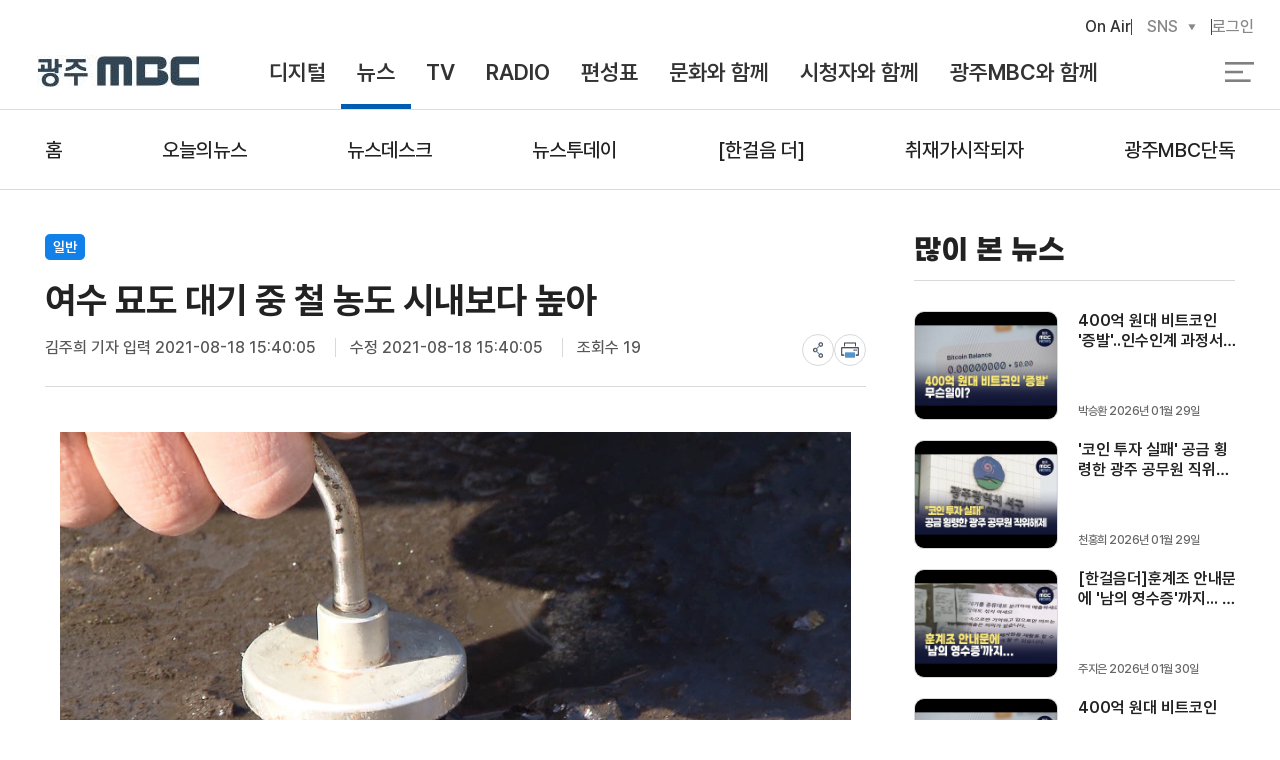

--- FILE ---
content_type: text/html; charset=UTF-8
request_url: https://kjmbc.co.kr/NewsArticle/1390584
body_size: 9512
content:
<!DOCTYPE html>
<html lang="ko">
<head>
    <meta charset="utf-8">
    <meta name="viewport" content="width=device-width, initial-scale=1.0">
    <link rel="stylesheet" href="/main/css/default.css?1768443245">
    <link rel="stylesheet" as="style" crossorigin href="https://cdn.jsdelivr.net/gh/orioncactus/pretendard@v1.3.9/dist/web/static/pretendard-dynamic-subset.min.css" />
    <script src="/common/js/jquery-3.6.4.min.js"></script>
    <script src="/main/js/default.js?1765439041"></script>
    <title>여수 묘도 대기 중 철 농도 시내보다 높아</title>
    <meta name="description" content="여수 묘도 대기 중 철 농도 시내보다 높아">
    
    <script async src="https://www.googletagmanager.com/gtag/js?id=G-9TEJ09VGY4"></script>
    <script>
      window.dataLayer = window.dataLayer || [];
      function gtag(){dataLayer.push(arguments);}
      gtag('js', new Date());
      gtag('config', 'G-9TEJ09VGY4');
    </script>
    <link rel="icon" type="image/png" href="/main/images/favicon.png">
    
    <link rel="apple-touch-icon" href="/main/images/appicon_kj.png">
    <link rel="preconnect" href="https://www.youtube.com">
    <link rel="preconnect" href="https://www.google.com">
    <meta name="apple-mobile-web-app-title" content="광주MBC">
    
    
    
    <meta property="og:site_name" content="광주MBC"><meta property="og:locale" content="ko_KR"><meta property="og:type" content="article"><meta property="og:description" content="여수와 광양 국가산단에 둘러싸인 여수시 묘도동 지역이 시내권과 비교해 대기 중의 철 농도가 두 배 가까이 높은 것으로 나타났습니다.전남보건환경연구원이3월부터 지난 달까지, 5개월 동안 묘도와 율촌, 쌍봉지역..."><meta property="og:image" content="https://kjmbc.co.kr/main/images/news/kj1.jpg"><meta property="og:url" content="https://kjmbc.co.kr/NewsArticle/1390584"><meta property="og:title" content="여수 묘도 대기 중 철 농도 시내보다 높아"><script type="application/ld+json">{"@context":"https://schema.org","@type":"NewsArticle","isAccessibleForFree":true,"name":"\uad11\uc8fcMBC","url":"https://kjmbc.co.kr","publisher":{"name":"\uad11\uc8fcMBC","url":"https://kjmbc.co.kr"},"mainEntityOfPage":{"@type":"WebPage","@id":"https://kjmbc.co.kr/NewsArticle/1390584"},"headline":"\uc5ec\uc218 \ubb18\ub3c4 \ub300\uae30 \uc911 \ucca0 \ub18d\ub3c4 \uc2dc\ub0b4\ubcf4\ub2e4 \ub192\uc544","image":"https://kjmbc.co.kr/storage/news/controller/mbckj/2021/08/18165013-2B3D-1465-9BA5-M2PTUTH5PAFR1Z1H834H.jpg","datePublished":"2021-08-18T15:40:05+09:00","dateModified":"2021-08-18T15:40:05+09:00","author":{"@type":"Person","name":"\uae40\uc8fc\ud76c"},"description":"\uc5ec\uc218\uc640 \uad11\uc591 \uad6d\uac00\uc0b0\ub2e8\uc5d0 \ub458\ub7ec\uc2f8\uc778 \uc5ec\uc218\uc2dc \ubb18\ub3c4\ub3d9 \uc9c0\uc5ed\uc774 \uc2dc\ub0b4\uad8c\uacfc \ube44\uad50\ud574 \ub300\uae30 \uc911\uc758 \ucca0 \ub18d\ub3c4\uac00 \ub450 \ubc30 \uac00\uae4c...","articleBody":"\uc5ec\uc218\uc640 \uad11\uc591 \uad6d\uac00\uc0b0\ub2e8\uc5d0 \ub458\ub7ec\uc2f8\uc778 \uc5ec\uc218\uc2dc \ubb18\ub3c4\ub3d9 \uc9c0\uc5ed\uc774 \uc2dc\ub0b4\uad8c\uacfc \ube44\uad50\ud574 \ub300\uae30 \uc911\uc758 \ucca0 \ub18d\ub3c4\uac00 \ub450 \ubc30 \uac00\uae4c\uc774 \ub192\uc740 \uac83\uc73c\ub85c \ub098\ud0c0\ub0ac\uc2b5\ub2c8\ub2e4.\uc804\ub0a8\ubcf4\uac74\ud658\uacbd\uc5f0\uad6c\uc6d0\uc7743\uc6d4\ubd80\ud130 \uc9c0\ub09c \ub2ec\uae4c\uc9c0, 5\uac1c\uc6d4 \ub3d9\uc548 \ubb18\ub3c4\uc640 \uc728\ucd0c, \uc30d\ubd09\uc9c0\uc5ed\uc758 \ub300\uae30\uc9c8\uc744 \uc870\uc0ac\ud55c \uacb0\uacfc \ubb18\ub3c4\uc9c0\uc5ed\uc758 \ucca0 \uc131\ubd84\uc774 \ub2e4\ub978 \uc9c0\uc5ed\ubcf4\ub2e4 \ucd5c\ub300 1.9\ubc30 \ub192\uc558\uc73c\uba70,\ubbf8\uc138\uba3c\uc9c0\ub294 \uc804\ub0a8 \ud3c9\uade0..."}</script>
                <script>
                (function(j,ennifer) {
                    j['dmndata']=[];j['jenniferFront']=function(args){window.dmndata.push(args)};
                    j['dmnaid']=ennifer;j['dmnatime']=new Date();j['dmnanocookie']=false;j['dmnajennifer']='JENNIFER_FRONT@INTG';
                }(window, 'fe41d868'));
            </script>
            <script async src="https://d-collect.jennifersoft.com/fe41d868/demian.js"></script>
            <meta name="msvalidate.01" content="4A94E35350622B4FD8D5377019507D1F" />
            <meta name="naver-site-verification" content="4c89263789073b2f4cb62b8a633d63e85cc5f8de" />
            </head>
<body class="KJ  newsArticle">
<div class="wrapper">
    <header class="header">
        <div class="inner">
            <h1 class="logo"><a href="/" class="kj">광주MBC</a></h1>
            <nav>
                <ul class="depth-1"><li id="menu230"><a href="/DigitalContents">디지털</a><ul class="depth-2"><li id="menu275"><a href="/KJMBCYoutube">광주MBC 유튜브</a></li><li id="menu303"><a href="/GwangjuMBCNews">광주MBC 뉴스유튜브</a></li><li id="menu304"><a href="/RealMusic">리얼뮤직</a></li><li id="menu305"><a href="/TrotYoutube">트로트 맛집</a></li><li id="menu306"><a href="/UC9TV">얼씨구TV</a></li><li id="menu307"><a href="/LegendTigers">전설의 타이거즈</a></li><li id="menu308"><a href="/TastyNamDo">테이스티 남도</a></li></ul></li><li id="menu214"><a href="/News">뉴스</a><ul class="depth-2"><li id="menu607"><a href="/GJJNIntegrate">광주·전남 행정통합</a></li><li id="menu215"><a href="/TodayNews">오늘의뉴스</a></li><li id="menu221"><a href="/NewsDesk">뉴스데스크</a></li><li id="menu222"><a href="/NewsToday">뉴스투데이</a></li><li id="menu216"><a href="/NewsFocus">한걸음 더!</a></li><li id="menu218"><a href="/NewsStart">[취재가 시작되자]</a></li><li id="menu219"><a href="/NewsExclusive">광주MBC 단독</a></li><li id="menu266"><a href="/NewsMay18">5.18광주항쟁</a></li><li id="menu591"><a href="/RealtimeNews">실시간 뉴스</a></li><li id="menu592"><a href="/NewsIveSeenALot">많이 본 뉴스</a></li><li id="menu226"><a href="/NewsJebo" target="_blank">뉴스제보<i class="fas fa-external-link-alt"></i></a></li></ul></li><li id="menu228"><a href="/TVProgram">TV</a></li><li id="menu229"><a href="/RadioProgram">RADIO</a></li><li id="menu258"><a href="/Timetable">편성표</a></li><li id="menu231"><a href="/Events">문화와 함께</a><ul class="depth-2"><li id="menu309"><a href="/PerformanceEvent">공연, 행사</a></li><li id="menu585"><a href="/CulturalExploration">문화탐방</a></li><li id="menu598"><a href="/GeoMaraton">무등산권 지오마라톤</a></li><li id="menu599"><a href="/Cycle">영산강 그란폰도</a></li></ul></li><li id="menu232"><a href="/ViewerMenu">시청자와 함께</a><ul class="depth-2"><li id="menu233"><a href="/ViewerBoard">시청자 의견</a></li><li id="menu501"><a href="/ViewersCommittee">시청자위원회</a><ul class="depth-3"><li id="menu502"><a href="/IntroductionToTheViewersCommittee">시청자위원회 소개</a></li><li id="menu503"><a href="/ListOfMembers">위원 명단</a></li><li id="menu504"><a href="/RelatedRegulations">관련 규정</a></li><li id="menu505"><a href="/MinutesOfTheMeeting">운영실적 및 회의록</a></li><li id="menu562"><a href="/PublicOfficialUnderTheImproperSolicitation">청탁금지법 공무수행사인</a></li></ul></li><li id="menu506"><a href="/GrievanceHandler">고충처리인</a><ul class="depth-3"><li id="menu507"><a href="/GrievanceHandlersGuide">고충처리인 안내</a></li><li id="menu508"><a href="/BylawsWhoHandleGrievances">고충처리인 내규</a></li><li id="menu509"><a href="/AcceptingGrievance">고충처리접수하기</a></li><li id="menu510"><a href="/DisclaimersActivities">고충처리인 활동사항공표</a></li></ul></li><li id="menu511"><a href="/CleanCenter">클린센터</a><ul class="depth-3"><li id="menu512"><a href="/FullTextOfTheCodeOfEthics">윤리강령 전문</a></li><li id="menu513"><a href="/CodeOfEthicsEnforcementStandards">윤리강령 시행기준</a></li><li id="menu514"><a href="/EthicsCommitteeOperationalRegulations">윤리위원회 운영규정</a></li><li id="menu515"><a href="/ReportToCleanCenter">신고하기</a></li></ul></li></ul></li><li id="menu234"><a href="/MBCKJ">광주MBC와 함께</a><ul class="depth-2"><li id="menu235"><a href="/Notice">공지사항</a></li><li id="menu236"><a href="/MBCKJIntroduce">광주MBC 소개</a><ul class="depth-3"><li id="menu517"><a href="/CompanyIntroduction">회사 소개</a></li><li id="menu237"><a href="/CIIntroduce">CI</a></li><li id="menu238"><a href="/History">연혁</a></li><li id="menu239"><a href="/VisionOrg">비전 및 조직관리계획</a></li><li id="menu240"><a href="/OrgStatus">조직 및 임직원 현황</a></li><li id="menu241"><a href="/BroadArea">방송권역</a></li></ul></li><li id="menu242"><a href="/Greeting">대표이사 인사말</a></li><li id="menu243"><a href="/Introduce">안내</a><ul class="depth-3"><li id="menu244"><a href="/TelInfo">전화번호</a></li><li id="menu245"><a href="/Location">오시는 길</a></li><li id="menu246"><a href="/Advertisement">광고안내</a></li><li id="menu247"><a href="/PurchaseVideo">영상자료 구입</a></li></ul></li><li id="menu595"><a href="/FieldTripMenu">견학</a><ul class="depth-3"><li id="menu248"><a href="/FieldTrip">견학</a></li><li id="menu596"><a href="/FieldTripApply">견학신청</a></li><li id="menu597"><a href="/VisitorVoices">견학후기</a></li></ul></li><li id="menu249"><a href="/FinancialStatus">재무현황</a></li><li id="menu250"><a href="/PersonalInfoPolicy">개인정보처리방침</a></li><li id="menu485"><a href="/SitePolicy">이용약관</a></li><li id="menu251"><a href="/BroadcastProtocol">방송편성규약</a></li><li id="menu252"><a href="/Recruitment" target="_blank">채용<i class="fas fa-external-link-alt"></i></a></li></ul></li></ul>
                
            </nav>
            <div class="link-wrap">
                <ul>
                    <li class="onAir"><a href="/OnAir">On Air</a></li>
                    <li class="sns">
                        <button type="button">SNS</button>
                        <ul>
                                                                <li class="facebook"><a href="https://www.facebook.com/kjmbc/" target="_blank" rel="noopener noreferrer" target="_blank">페이스북</a></li>
                                    <li class="youtube"><a href="https://www.youtube.com/c/KJMBCNEWS1" target="_blank" rel="noopener noreferrer" target="_blank">유튜브</a></li>
                                    <li class="insta"><a href="https://www.instagram.com/kjmbc/" target="_blank" rel="noopener noreferrer" target="_blank">인스타</a></li>
                                                            </ul>    
                    </li>
                                        <li class="login"><a href="/Login">로그인</a></li>
                                    </ul>
            </div>
            <div class="search-wrap">
                <form action="/Search">
                    <input type="text" name="s_query" placeholder="검색어를 입력하세요">
                    <button tyle="submit" class="btn-search">검색</button>
                </form>
                <a href="/Search" class="btn-search link">검색</a>
            </div>
            <div class="btn-wrap">
                <button tyle="button" class="mobileMenuBtn btn-open active">전체 메뉴 열기</button>
                <button tyle="button" class="mobileMenuBtn btn-close">전체 메뉴 닫기</button>
            </div>
        </div>
        <div class="all-menu whiteTheme">
            <div class="inner">
                <nav>
                    <ul class="depth-1"><li id="menu230"><a href="/DigitalContents">디지털</a><ul class="depth-2"><li id="menu275"><a href="/KJMBCYoutube">광주MBC 유튜브</a></li><li id="menu303"><a href="/GwangjuMBCNews">광주MBC 뉴스유튜브</a></li><li id="menu304"><a href="/RealMusic">리얼뮤직</a></li><li id="menu305"><a href="/TrotYoutube">트로트 맛집</a></li><li id="menu306"><a href="/UC9TV">얼씨구TV</a></li><li id="menu307"><a href="/LegendTigers">전설의 타이거즈</a></li><li id="menu308"><a href="/TastyNamDo">테이스티 남도</a></li></ul></li><li id="menu214"><a href="/News">뉴스</a><ul class="depth-2"><li id="menu607"><a href="/GJJNIntegrate">광주·전남 행정통합</a></li><li id="menu215"><a href="/TodayNews">오늘의뉴스</a></li><li id="menu221"><a href="/NewsDesk">뉴스데스크</a></li><li id="menu222"><a href="/NewsToday">뉴스투데이</a></li><li id="menu216"><a href="/NewsFocus">한걸음 더!</a></li><li id="menu218"><a href="/NewsStart">[취재가 시작되자]</a></li><li id="menu219"><a href="/NewsExclusive">광주MBC 단독</a></li><li id="menu262"><a href="/NewsVillage">우리동네 뉴스</a></li><li id="menu581"><a href="/TransferKJAirport">공항 이전 이슈</a></li><li id="menu266"><a href="/NewsMay18">5.18광주항쟁</a></li><li id="menu265"><a href="/NewsHonor">명예의 전당</a></li><li id="menu225"><a href="/NewsRepoter">기자별</a><ul class="depth-3"><li><a href="/NewsRepoter/author/one@kjmbc.co.kr">김철원</a></li><li><a href="/NewsRepoter/author/jyu2512@hanmail.net">정용욱</a></li><li><a href="/NewsRepoter/author/hsk@kjmbc.co.kr">한신구</a></li><li><a href="/NewsRepoter/author/suin@kjmbc.co.kr">박수인</a></li><li><a href="/NewsRepoter/author/gsyun70@gmail.com">윤근수</a></li><li><a href="/NewsRepoter/author/leejw@kjmbc.co.kr">이재원</a></li><li><a href="/NewsRepoter/author/song@kjmbc.co.kr">송정근</a></li><li><a href="/NewsRepoter/author/doit85@kjmbc.co.kr">주현정</a></li><li><a href="/NewsRepoter/author/seo@kjmbc.co.kr">김영창</a></li><li><a href="/NewsRepoter/author/clkim@kjmbc.co.kr">김초롱</a></li><li><a href="/NewsRepoter/author/chh@kjmbc.co.kr">천홍희</a></li><li><a href="/NewsRepoter/author/libe25@kjmbc.co.kr">홍진선</a></li><li><a href="/NewsRepoter/author/psh0904@kjmbc.co.kr">박승환</a></li><li><a href="/NewsRepoter/author/writer@kjmbc.co.kr">주지은</a></li></ul></li><li id="menu223"><a href="/NewsCategory">분야별</a><ul class="depth-3"><li><a href="/NewsCategory/category1">정치</a></li><li><a href="/NewsCategory/category2">선거</a></li><li><a href="/NewsCategory/category3">도정</a></li><li><a href="/NewsCategory/category4">시정</a></li><li><a href="/NewsCategory/category5">시군</a></li><li><a href="/NewsCategory/category6">경제</a></li><li><a href="/NewsCategory/category7">농정</a></li><li><a href="/NewsCategory/category8">사회</a></li><li><a href="/NewsCategory/category9">문화</a></li><li><a href="/NewsCategory/category10">스포츠</a></li><li><a href="/NewsCategory/category11">일반</a></li><li><a href="/NewsCategory/category12">날씨</a></li><li><a href="/NewsCategory/category88">재난</a></li><li><a href="/NewsCategory/category89">5.18</a></li><li><a href="/NewsCategory/category90">행정</a></li><li><a href="/NewsCategory/category91">교육</a></li></ul></li><li id="menu591"><a href="/RealtimeNews">실시간 뉴스</a></li><li id="menu592"><a href="/NewsIveSeenALot">많이 본 뉴스</a></li><li id="menu593"><a href="/NewsChosenByViewers">시청자들이 선택한 그 뉴스</a></li><li id="menu226"><a href="/NewsJebo" target="_blank">뉴스제보<i class="fas fa-external-link-alt"></i></a></li></ul></li><li id="menu228"><a href="/TVProgram">TV</a></li><li id="menu229"><a href="/RadioProgram">RADIO</a></li><li id="menu258"><a href="/Timetable">편성표</a></li><li id="menu231"><a href="/Events">문화와 함께</a><ul class="depth-2"><li id="menu309"><a href="/PerformanceEvent">공연, 행사</a></li><li id="menu585"><a href="/CulturalExploration">문화탐방</a></li><li id="menu598"><a href="/GeoMaraton">무등산권 지오마라톤</a></li><li id="menu599"><a href="/Cycle">영산강 그란폰도</a></li></ul></li><li id="menu232"><a href="/ViewerMenu">시청자와 함께</a><ul class="depth-2"><li id="menu233"><a href="/ViewerBoard">시청자 의견</a></li><li id="menu501"><a href="/ViewersCommittee">시청자위원회</a><ul class="depth-3"><li id="menu502"><a href="/IntroductionToTheViewersCommittee">시청자위원회 소개</a></li><li id="menu503"><a href="/ListOfMembers">위원 명단</a></li><li id="menu504"><a href="/RelatedRegulations">관련 규정</a></li><li id="menu505"><a href="/MinutesOfTheMeeting">운영실적 및 회의록</a></li><li id="menu562"><a href="/PublicOfficialUnderTheImproperSolicitation">청탁금지법 공무수행사인</a></li></ul></li><li id="menu506"><a href="/GrievanceHandler">고충처리인</a><ul class="depth-3"><li id="menu507"><a href="/GrievanceHandlersGuide">고충처리인 안내</a></li><li id="menu508"><a href="/BylawsWhoHandleGrievances">고충처리인 내규</a></li><li id="menu509"><a href="/AcceptingGrievance">고충처리접수하기</a></li><li id="menu510"><a href="/DisclaimersActivities">고충처리인 활동사항공표</a></li></ul></li><li id="menu511"><a href="/CleanCenter">클린센터</a><ul class="depth-3"><li id="menu512"><a href="/FullTextOfTheCodeOfEthics">윤리강령 전문</a></li><li id="menu513"><a href="/CodeOfEthicsEnforcementStandards">윤리강령 시행기준</a></li><li id="menu514"><a href="/EthicsCommitteeOperationalRegulations">윤리위원회 운영규정</a></li><li id="menu515"><a href="/ReportToCleanCenter">신고하기</a></li></ul></li></ul></li><li id="menu234"><a href="/MBCKJ">광주MBC와 함께</a><ul class="depth-2"><li id="menu235"><a href="/Notice">공지사항</a></li><li id="menu236"><a href="/MBCKJIntroduce">광주MBC 소개</a><ul class="depth-3"><li id="menu517"><a href="/CompanyIntroduction">회사 소개</a></li><li id="menu237"><a href="/CIIntroduce">CI</a></li><li id="menu238"><a href="/History">연혁</a></li><li id="menu239"><a href="/VisionOrg">비전 및 조직관리계획</a></li><li id="menu240"><a href="/OrgStatus">조직 및 임직원 현황</a></li><li id="menu241"><a href="/BroadArea">방송권역</a></li></ul></li><li id="menu242"><a href="/Greeting">대표이사 인사말</a></li><li id="menu243"><a href="/Introduce">안내</a><ul class="depth-3"><li id="menu244"><a href="/TelInfo">전화번호</a></li><li id="menu245"><a href="/Location">오시는 길</a></li><li id="menu246"><a href="/Advertisement">광고안내</a></li><li id="menu247"><a href="/PurchaseVideo">영상자료 구입</a></li></ul></li><li id="menu595"><a href="/FieldTripMenu">견학</a><ul class="depth-3"><li id="menu248"><a href="/FieldTrip">견학</a></li><li id="menu596"><a href="/FieldTripApply">견학신청</a></li><li id="menu597"><a href="/VisitorVoices">견학후기</a></li></ul></li><li id="menu249"><a href="/FinancialStatus">재무현황</a></li><li id="menu250"><a href="/PersonalInfoPolicy">개인정보처리방침</a></li><li id="menu485"><a href="/SitePolicy">이용약관</a></li><li id="menu251"><a href="/BroadcastProtocol">방송편성규약</a></li><li id="menu252"><a href="/Recruitment" target="_blank">채용<i class="fas fa-external-link-alt"></i></a></li></ul></li><li id="menu254"><a href="/Search">통합검색</a></ul></li></ul>
                    
                </nav>
            </div>
        </div>
    </header>

        <article class="sub">
        <div class="content-wrap content-newsArticle ">
                                    <div class=news-list><ul class=depth-1><li><a href=/NewsHome>홈</a><li><a href=/TodayNews>오늘의뉴스</a><li><a href=/NewsDesk>뉴스데스크</a><li><a href=/NewsToday>뉴스투데이</a><li><a href=/NewsFocus>[한걸음 더]</a><li><a href=/NewsStart>취재가시작되자</a><li><a href=/NewsExclusive>광주MBC단독</a></ul> </div>


<div class="news-view-wrap">
    <div class="news-article">
        <div class="news">
            <header>
                                <p class="category">
                                                                                            <span class="label label-cate1">일반</span>
                                            
                                                                                                        </p>
                <h1>여수 묘도 대기 중 철 농도 시내보다 높아</h1>
                <p class="reporter">
                                        김주희 기자
                                        <span class="input_dt">입력 2021-08-18 15:40:05</span>
                    <span class="update_dt">수정 2021-08-18 15:40:05</span>
                    <span class="hit">조회수 19</span>
                </p>
                <div class="pageFunction">
                    
                    <button type="button" title="링크" class="btn-share">share</button>
                    <button type="button" title="인쇄" class="btn-print">print</button>
                </div>
            </header>

            <div class="news-article-body">
                                <img src="/storage/news/controller/mbckj/2021/08/18165013-2B3D-1465-9BA5-M2PTUTH5PAFR1Z1H834H.jpg" class="newsArticlePhoto">
                
                <p>여수와 광양 국가산단에 둘러싸인 <br><br>여수시 묘도동 지역이 시내권과 비교해 <br><br>대기 중의 철 농도가 두 배 가까이 높은 것으로 나타났습니다.<br><br><br><br>전남보건환경연구원이<br><br>3월부터 지난 달까지, 5개월 동안 <br><br>묘도와 율촌, 쌍봉지역의 대기질을 조사한 결과 묘도지역의 철 성분이 <br><br>다른 지역보다 최대 1.9배 높았으며,<br><br>미세먼지는 전남 평균보다 다소 높은 것으로 조사됐습니다.<br><br><br><br>연구원 측은 철 농도는 광양산단, <br><br>미세먼지는 광양과 여수산단의 영향인 것으로 추정된다며,<br><br>이달 말쯤, 이번 조사 결과에 대한<br><br>주민 설명회를 가질 계획이라고 밝혔습니다.</p>

                                
                <div class="daum-banner">
                    <a href="https://v.daum.net/channel/551727/home" target="_blank" rel="noopener noreferrer" target="_blank"><img src="/main/images/sub/daum_banner.jpg" alt="광주 mbc뉴스 daum에서 확인하세요"/></a>
                </div>
                
                
                <div class="tag">
                                        <ul>
                                                                        <li># 여수</li>
                                                <li># 묘도동</li>
                                                <li># 대기</li>
                                                <li># 철</li>
                                                <li># 농도</li>
                                            </ul>
                                                                    <p>Copyright © Gwangju Munhwa Broadcasting Corporation. All rights reserved.</p>
                                                <div class="pageFunction">
                        
                        <button type="button" title="링크" class="btn-share">share</button>
                        <button type="button" title="인쇄" class="btn-print">print</button>
                    </div>
                </div>

                
                                <div class="news-comment" id="comment">
                    <strong>여러분의 의견을 남겨주세요</strong>
                    <div class="text-area">
                        <form method="post"><input type="hidden" name="csrf_token" value="99d69e50f9d01b597ce6705a84f002003fdf41a90c7aeaa1072280ebbdc20ee9">
                                                        <textarea placeholder="소셜로그인 후 이용가능합니다." class="needLogin"></textarea>
                                                        <div>
                                <p>※ 댓글 작성시 상대방에 대한 배려와 책임을 담아 깨끗한 댓글 환경에 동참해 주세요.</p>
                                <span class="wordCnt">0/<b>300</b></span>
                                <button type="submit">등록</button>
                            </div>
                        </form>
                    </div>

                                    </div>
                            </div>
        </div>
    </div>

    <aside class=news-aside><h2>많이 본 뉴스</h2> <ul><li><a href=/NewsArticle/1503019><div class=img><img loading=lazy src=https://i.ytimg.com/vi_webp/1ukClMNB8GM/sddefault.webp></div> <div class=desc><p class=title>400억 원대 비트코인 &#039;증발&#039;..인수인계 과정서 유출</p> <span class=date> 박승환 2026년 01월 29일 </span></div></a> <li><a href=/NewsArticle/1503086><div class=img><img loading=lazy src=https://i.ytimg.com/vi_webp/uayAAU1ad8E/sddefault.webp></div> <div class=desc><p class=title>&#039;코인 투자 실패&#039; 공금 횡령한 광주 공무원 직위해제</p> <span class=date> 천홍희 2026년 01월 29일 </span></div></a> <li><a href=/NewsArticle/1503227><div class=img><img loading=lazy src=https://i.ytimg.com/vi_webp/7TwlMkzbrFM/sddefault.webp></div> <div class=desc><p class=title>[한걸음더]훈계조 안내문에 &#039;남의 영수증&#039;까지... 동구청의 황당한 단속</p> <span class=date> 주지은 2026년 01월 30일 </span></div></a> <li><a href=/NewsArticle/1503085><div class=img><img loading=lazy src=https://i.ytimg.com/vi_webp/z3862x5KAjk/sddefault.webp></div> <div class=desc><p class=title>400억 원대 비트코인 &#039;증발&#039;..인수인계 과정서 유출</p> <span class=date> 박승환 2026년 01월 29일 </span></div></a> <li><a href=/NewsArticle/1503094><div class=img><img loading=lazy src=https://i.ytimg.com/vi_webp/Jvz4jbLRZ24/sddefault.webp></div> <div class=desc><p class=title>[부산] 심야 자율주행버스 &#039;부산 도심 달린다&#039;</p> <span class=date> 장예지 2026년 01월 29일 </span></div></a> <li><a href=/NewsArticle/1502897><div class=img><img loading=lazy src=https://i.ytimg.com/vi_webp/7QBg1B3D9mw/sddefault.webp></div> <div class=desc><p class=title>[경남]닭장인데 50만원.. &#039;원룸플레이션&#039;에 고통받는 학생들</p> <span class=date> 서윤식 2026년 01월 27일 </span></div></a> </ul> <h2>최신뉴스</h2> <ul><li><a href=/NewsArticle/1503227><div class=img><img loading=lazy src=https://i.ytimg.com/vi_webp/7TwlMkzbrFM/sddefault.webp></div> <div class=desc><p class=title>[한걸음더]훈계조 안내문에 &#039;남의 영수증&#039;까지... 동구청의 황당한 단속</p> <span class=date> 주지은 2026년 01월 30일 </span></div></a> <li><a href=/NewsArticle/1503230><div class=img><img loading=lazy src=https://i.ytimg.com/vi_webp/CAZqUr5DHos/sddefault.webp></div> <div class=desc><p class=title>&quot;매달 15만 원의 힘&quot;…‘기본소득’ 신청 열기 후끈</p> <span class=date> 박승환 2026년 01월 28일 </span></div></a> <li><a href=/NewsArticle/1503226><div class=img><img loading=lazy src=https://i.ytimg.com/vi_webp/XwrF1sqGTbE/sddefault.webp></div> <div class=desc><p class=title>&#039;전남광주특별시&#039; 특별법 발의...재정권 강화 대폭 삭제</p> <span class=date> 천홍희 2026년 01월 30일 </span></div></a> <li><a href=/NewsArticle/1503229><div class=img><img loading=lazy src=https://i.ytimg.com/vi_webp/BdIXdR_0-44/sddefault.webp></div> <div class=desc><p class=title>&#039;클릭 한 번&#039;에 400억 증발... 검찰, 자기 식구 압수수색</p> <span class=date> 김철원 2026년 01월 30일 </span></div></a> <li><a href=/NewsArticle/1503228><div class=img><img loading=lazy src=https://i.ytimg.com/vi_webp/Lgo_g0FguEE/sddefault.webp></div> <div class=desc><p class=title>&quot;불법 홍보방 증거 부족&quot;... 안도걸 의원, 1심 무죄</p> <span class=date> 박승환 2026년 01월 30일 </span></div></a> <li><a href=/NewsArticle/1503225><div class=img><img loading=lazy src=https://i.ytimg.com/vi_webp/CVr3hUWz5KQ/sddefault.webp></div> <div class=desc><p class=title>뉴스데스크 2026.1.30</p> <span class=date> 2026년 01월 30일 </span></div></a> </ul> <h2>[한걸음더]</h2> <ul><li><a href=/NewsArticle/1503227><div class=img><img loading=lazy src=https://i.ytimg.com/vi_webp/7TwlMkzbrFM/sddefault.webp></div> <div class=desc><p class=title>[한걸음더]훈계조 안내문에 &#039;남의 영수증&#039;까지... 동구청의 황당한 단속</p> <span class=date> 주지은 2026년 01월 30일 </span></div></a> <li><a href=/NewsArticle/1502822><div class=img><img loading=lazy src=https://i.ytimg.com/vi_webp/Bl4RDJ_OIk4/sddefault.webp></div> <div class=desc><p class=title>[한걸음더]전남광주특별시, 글로벌 불확실성 개선해야</p> <span class=date> 이재원 2026년 01월 28일 </span></div></a> <li><a href=/NewsArticle/1502629><div class=img><img loading=lazy src=https://i.ytimg.com/vi_webp/k9HOZ1tTB2k/sddefault.webp></div> <div class=desc><p class=title>[한걸음더]320억 원짜리 화순 난 산단 논란.. 3연속 심사 반려됐는데 또 추진</p> <span class=date> 김영창 2026년 01월 27일 </span></div></a> <li><a href=/NewsArticle/1502433><div class=img><img loading=lazy src=https://i.ytimg.com/vi_webp/zMUfBet6DA0/sddefault.webp></div> <div class=desc><p class=title>[한걸음더]명칭·청사 예민하고 중요한 문제 18명 국회의원에게 물었더니...</p> <span class=date> 주지은 2026년 01월 26일 </span></div></a> <li><a href=/NewsArticle/1502165><div class=img><img loading=lazy src=https://i.ytimg.com/vi_webp/6rfllQk8Tdo/sddefault.webp></div> <div class=desc><p class=title>[한걸음더]구례, 동계전지훈련지 인기 비결은?</p> <span class=date> 김영창 2026년 01월 22일 </span></div></a> <li><a href=/NewsArticle/1501541><div class=img><img loading=lazy src=https://i.ytimg.com/vi_webp/anNKp4XMatU/sddefault.webp></div> <div class=desc><p class=title>[한걸음더] 묵살된 참사 경고, 이제 AI가 감지</p> <span class=date> 박승환 2026년 01월 20일 </span></div></a> </ul></aside>
    
</div>
    
            </div>
        </article>
        <footer id="footer" class="footer">
        <div class="inner">
            <div class="footer-top">
                <ul><li><a href="/Notice">공지사항</a></li><li><a href="/Timetable">TV/라디오 편성표</a></li><li><a href="/TVProgram/12/menu33/1">특집방송 다시 보기</a></li><li><a href="/ViewerBoard">시청자 의견</a></li><li><a href="/NewsJebo" target="_blank">뉴스제보</a></li><li><a href="/FieldTrip">견학 신청</a></li><li><a href="/BroadcastProtocol">방송편성규약</a></li><li><a href="/PersonalInfoPolicy">개인정보처리방침</a></li><li><a href="/SitePolicy">이용약관</a></li></ul>
                
            </div>
            <div class="footer-bottom">
                <div class="logo">
                    <a href="/" class="kj">광주MBC</a>
                </div>
                <div class="address">
                                                        <ul>
                                    <li>회사명 : 광주문화방송(주)</li>
                                    <li>대표자 :김낙곤</li>
                                    <li>주소 : 61629 광주광역시 남구 월산로 116번길 17(월산동, 광주문화방송)</li>
                                    <li>TV(HD, UHD) 수신장애 및 직접수신 062)360-2411(주간) 2450(야간, 주말, 공휴일)</li>
                                    <li>뉴스제보 062)360-2315, 2580</li>
                                    <li>TV, RADIO, 디지털콘텐츠 062)360-2211</li>
                                    <li>홈페이지 062)360-2125</li>
                                    <li>기업, 단체 등 영상자료 사용 문의 smc@kjmbc.co.kr</li>
                                </ul>
                                <small>Copyright © Gwangju Munhwa Broadcasting Corporation. All rights reserved.</small>
                                                </div>
                <div class="family-site">
                    <button type="button">MBC Family</button>
                    <ul><li><a href="https://mbcgn.kr/" target="_blank">MBC경남</a></li><li><a href="https://dgmbc.com/" target="_blank">대구MBC</a></li><li><a href="https://tjmbc.co.kr/" target="_blank">대전MBC</a></li><li><a href="https://www.mpmbc.co.kr/" target="_blank">목포MBC</a></li><li><a href="https://www.busanmbc.co.kr/" target="_blank">부산MBC</a></li><li><a href="https://www.mbceg.co.kr/" target="_blank">MBC강원영동</a></li><li><a href="https://andongmbc.co.kr" target="_blank">안동MBC</a></li><li><a href="https://ysmbc.co.kr/" target="_blank">여수MBC</a></li><li><a href="https://www.usmbc.co.kr/" target="_blank">울산MBC</a></li><li><a href="https://kjmbc.co.kr/" target="_blank">광주MBC</a></li><li><a href="https://www.wjmbc.co.kr/" target="_blank">원주MBC</a></li><li><a href="https://www.jmbc.co.kr/" target="_blank">전주MBC</a></li><li><a href="https://jejumbc.com/" target="_blank">제주MBC</a></li><li><a href="https://www.mbccb.co.kr/" target="_blank">MBC충북</a></li><li><a href="https://chmbc.co.kr/" target="_blank">춘천MBC</a></li><li><a href="https://www.phmbc.co.kr/" target="_blank">포항MBC</a></li><li><a href="http://www.mbccni.co.kr/" target="_blank">MBC C&I</a></li><li><a href="https://www.mbcac.com/" target="_blank">MBC아카데미</a></li><li><a href="https://www.mbcart.com/" target="_blank">MBC ARTS</a></li><li><a href="https://www.mbcplus.com/" target="_blank">MBC PLUS</a></li><li><a href="https://mbc-america.com/" target="_blank">MBC AMERICA</a></li><li><a href="https://www.mbcplaybe.com/" target="_blank">MBC PlayBe</a></li><li><a href="https://mbcsoccer.com/" target="_blank">꿈나무축구재단</a></li><li><a href="http://www.mbcnet.co.kr/" target="_blank">MBCNET</a></li><li><a href="http://www.mbcnanum.co.kr/" target="_blank">mbc나눔</a></li><li><a href="https://www.imbc.com/" target="_blank">iMBC</a></li></ul>
                    
                </div>
            </div>
        </div>
    </footer>
</div>

<script src="/common/js/popper.min.js" loading="lazy"></script>
    <script src="/common/js/bootstrap.min.js" loading="lazy"></script>

        
    <!-- Custom and plugin javascript -->
    <script src="/common/js/jquery.redirect.js" loading="lazy"></script>

    <script src="/common/js/plugins/jquery-ui/jquery-ui.min.js" loading="lazy"></script>
    
    
    <script src="/common/js/plugins/iCheck/icheck.min.js" loading="lazy"></script>
    

    
    
    
    
    
        
    <!-- Jasny -->
    <script src="/common/js/plugins/jasny/jasny-bootstrap.min.js" loading="lazy"></script>

    <!-- Toastr script -->
    <script src="/common/js/plugins/toastr/toastr.min.js" loading="lazy"></script>

    <!-- jQuery Confirm script -->
    <script src="/common/js/plugins/confirm/confirm.min.js" loading="lazy"></script>

    
    
     

    
        
    
    
    
    
                
    <script type="text/javascript">
        $(document).ready(function () {
            
                    });
    </script>
    
                    <script type="text/javascript">
            window.csrf_token = { csrf_token : '99d69e50f9d01b597ce6705a84f002003fdf41a90c7aeaa1072280ebbdc20ee9' };
            $.ajaxSetup({
                data: window.csrf_token,
                complete: function(resp){
                    //pageFuncInit();
                },
                error: function(resp) {
                    toastr.error('잘못된 접근입니다.');
                }
            });
        </script>
            
    <script type="text/javascript">
    $(document).ready(function () {
                    $(".commentReply").click(function() {
    $(this).parent().parent().find('.reply-area').remove();
    var sectionDom = $(this).parent().parent();
    var articleId = $(this).data('articleid');
    var commentId = $(this).data('commentid');
    $.ajax({
        type: "POST",
        url: "/NewsArticle/" + articleId + "/" + commentId,
        async: false,
        dataType: "html",
        success: function(data) {
            sectionDom.append(data);
        }
    });
});

if(document.location.hash != '') {
    var hash = document.location.hash;
    var regex = /[^0-9]/g;
    var id = hash.replace(regex, "");

    $("#replyBtn" + id).trigger('click');
}

$(".news-comment").on('click keyup keydown', "textarea.needLogin", function() {
    $(this).val('');
    alert('소셜로그인 후 이용가능합니다.');
    return false;
});

$(".news-comment").on('focus', "textarea.needLogin", function() {
    $(this).blur();
    return false;
});

$(".news-comment").on('click', ".reply-close", function() {
    $(this).parent().remove();
});

$(".news-comment").on('click', ".commentDelete", function() {
    var articleId = $(this).data('articleid');
    var commentId = $(this).data('commentid');

    $.confirm({
        icon: 'fas fa-exclamation-triangle',
        draggable: false,
        theme: 'modern',
        title: '',
        content: '선택하신 댓글을 삭제하시겠습니까?',
        buttons: {
            confirm: {
                text: '삭제',
                btnClass: 'btn-danger',
                action: function () {
                    $.redirect("/NewsArticle/" + articleId + "/" + commentId + "/delete", {
                        csrf_token: '99d69e50f9d01b597ce6705a84f002003fdf41a90c7aeaa1072280ebbdc20ee9'
                    }, 'post');
                }
            },
            close: {
                text: '취소'
            }
        }
    });
});

$(".news-comment").on('keyup', "textarea", function(e) {
    var content = $(this).val();
    var lenTxt = content.length + "/300";
    $(this).parent().find(".wordCnt").text(lenTxt);

    if (content.length > 300){
        alert("최대 300자까지 입력 가능합니다.");
        $(this).val(content.substring(0, 300));
        $(this).parent().find(".wordCnt").text("300/300");
    }
});

$(".news-comment").on('click', ".up", function(e) {
    var articleId = $(this).data('articleid');
    var commentId = $(this).data('commentid');
    var cnt = $(this);

    $.ajax({
        type: "POST",
        url: "/NewsArticle/" + articleId + "/" + commentId + "/up",
        dataType: 'json',
        success: function(data) {
            console.log(data);
            if(data.error != '') {
                alert(data.error);
            } else {
                cnt.text(data.cnt);
            }
        }
    });
});
    
$(".news-comment").on('click', ".down", function(e) {
    var articleId = $(this).data('articleid');
    var commentId = $(this).data('commentid');
    var cnt = $(this);

    $.ajax({
        type: "POST",
        url: "/NewsArticle/" + articleId + "/" + commentId + "/down",
        dataType: 'json',
        success: function(data) {
            if(data.error != '') {
                alert(data.error);
            } else {
                cnt.text(data.cnt);
            }
        }
    });
});

$(".news-comment").on('click', ".sort button", function() {
    var sort = $(this).data('sort');
    var articleId = $(this).data('articleid');

    $.redirect("/NewsArticle/" + articleId + "/sort", {
        sort: sort,
        csrf_token: '99d69e50f9d01b597ce6705a84f002003fdf41a90c7aeaa1072280ebbdc20ee9'
    }, 'post');
})
            
        
                            $("#menu214").addClass('menuOn');
            
                    $("#menu255").addClass('menuOn');
            
                    
            });
    </script>

    <script type="text/javascript">
toastr.options = {
    "closeButton": true,
    "debug": false,
    "progressBar": false,
    "preventDuplicates": true,
    "positionClass": "toast-bottom-center",
    "showDuration": "400",
    "hideDuration": "200",
    "timeOut": "3000",
    "extendedTimeOut": "1000",
    "showEasing": "swing",
    "hideEasing": "linear",
    "showMethod": "fadeIn",
    "hideMethod": "fadeOut"
};



function alert(msg) {
    $.alert({
        icon: 'fas fa-exclamation-triangle',
        draggable: false,
        theme: 'modern',
        title: '',
        content: msg,
        buttons: {
            close: {
                text: '확인!',
            }
        }
    });
}
</script>

</body>
</html>    

--- FILE ---
content_type: application/javascript; charset=utf-8
request_url: https://kjmbc.co.kr/main/js/default.js?1765439041
body_size: 1417
content:
$(document).ready(function () {
    // 전체메뉴
    $(".mobileMenuBtn.btn-open").click(function () {
        $("html").css('overflow', 'hidden');
        $(this).next().addClass("active");
        $(this).removeClass("active");
        $(".all-menu").addClass("active");
        if (window.innerWidth < 1024) {
            $('.header').addClass('active');
        } else {
            $(".header").addClass("all-menu");
        }
        if ($("body").hasClass('YS')) {
            $(".header").removeClass('on');
        }
    });
    $(".mobileMenuBtn.btn-close").click(function () {
        $("html").removeAttr('style');
        $(this).prev().addClass("active");
        $(this).removeClass("active");
        $(".header .all-menu").removeClass("active");
        if (window.innerWidth < 1024) {
            if ($("body").hasClass("darkTheme") == true) {
				$(".header").removeClass("active");
            }
        } else {
            $(".header").removeClass("all-menu");
        }
        if ($("body").hasClass("YS")) {
            $(".header").addClass("on");
        }
    });

    $("ul.depth-3").parent().addClass("flex-basis");

    $(".all-menu nav > ul > li > a").click(function (e) {
        if ($(this).next(".depth-2").css("display") == "none") {
            e.preventDefault();
        }

        if (window.innerWidth < 1024) {
            $(this).parents().siblings("li").removeClass("active");
            $(this).parents("li").addClass("active");
            $(".all-menu nav > ul > li ul.depth-2").stop().slideUp();
            if ($(this).next("ul").css("display") == "none") {
                $(this).next("ul").slideDown();
            } else {
                $(this).next("ul").slideUp();
            }
        }
    });

    $(".flex-basis>a").on("click",function (e) {
        if (window.innerWidth < 1024) {
            e.preventDefault();
            $(this).parents().siblings("li").removeClass("active");
            $(this).parents("li").addClass("active");
            $(".all-menu nav > ul > li ul.depth-3").stop().slideUp();
            if ($(this).next("ul").css("display") == "none") {
                $(this).next("ul").slideDown();
            } else {
                $(this).next("ul").slideUp();
            }
        }
    });
    
    $(".all-menu .depth-1>li").each(function () {
        if ($(this).find(".depth-2").length == true) {
            $(this).addClass("on");
        } else {
            $(this).removeClass("on");
        }
    });

    // 대메뉴
    if ($("body").hasClass("KJ")) {
		if ($("body").hasClass("darkTheme") == false) {
			$(".header").addClass("active");
        }
    }

    $(".header>.inner>nav>ul>li").hover(
        function () {
            if (window.innerWidth > 1024) {
                var depthHeight = $(this).children("ul.depth-2").height();
                $(this).find("ul.depth-2").addClass("hover");
                $(".menu-dim").css({
                    height: depthHeight,
                    transition: "all .3s ease",
                });
            }
            if ($('body').hasClass('YS')) {
                $(".header").addClass('on');
            }
            if ($("body").hasClass("KJ")) {
                if ($("body").hasClass("darkTheme") == true) {
					$(".header").addClass("active");
				}
            }
        },
        function () {
            if (window.innerWidth > 1024) {
                $(this).children("ul.depth-2").removeClass("hover");
                $(".menu-dim").css({
                    height: "0",
                    transition: "all .6s ease",
                });
            }
            if ($("body").hasClass("YS")) {
                $(".header").removeClass("on");
            }
            if ($("body").hasClass("KJ")) {
                if ($("body").hasClass("darkTheme") == true) {
                    $(".header").removeClass("active");
                }
            }
        }
    );


    $(window).scroll(function () {
    if ($("body, html").scrollTop() > 150) {
        $("header").addClass("on");
    } else {
        $("header").removeClass("on");
    }
    });	

    $(".tabList li button").click(function () {
        $(this).closest("ul").find("li").removeClass("on");
        $(this).parents("li").addClass("on");

        $('div[id^="tabBox"]').addClass("hide");
        $("#" + $(this).data("tab")).removeClass("hide");

        return false;
    });

    $(".categoryBox ul li.on").prev().addClass('prev');

    $(".news-list ul li button").click(function () {
        $(this).next().slideToggle();
    });

    $(".family-site > button").click(function () {
        $(this).next().slideToggle();
    });

    $(".btn-print").click(function () {
        window.print();
    });

    $(".btn-share").click(function () {
        var t = document.createElement("textarea");
        document.body.appendChild(t);
        t.value = document.location.href;
        t.select();
        document.execCommand('copy');
        document.body.removeChild(t);

        alert('클립보드로 URL이 복사되었습니다.');
    });

    $(".link-wrap .sns>button").click(function () {
        $(this).next().slideToggle();
    });

});

document.addEventListener('DOMContentLoaded', function () {
    document.querySelectorAll('img[data-ytfallback]').forEach(function (img) {

        function checkFallback(target) {
            // 유튜브 실패 이미지 크기: 120 × 90
            if (target.naturalWidth === 120 && target.naturalHeight === 90) {
                target.src = target.dataset.ytfallback;
            }
        }

        // 1) load 이벤트 발생 시 체크
        img.addEventListener('load', function () {
            checkFallback(this);
        });

        // 2) 만약 이미 로딩이 끝난 상태라면 load 이벤트가 안 뜨므로 바로 체크
        if (img.complete) {
            checkFallback(img);
        }
    });
});
